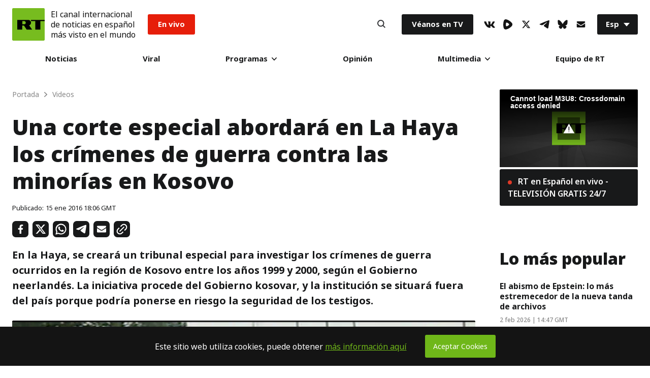

--- FILE ---
content_type: text/javascript; charset=utf-8
request_url: https://actualidad.b37m.ru/web/embed.mjs
body_size: 2210
content:
(()=>{"use strict";const e=function(){var e;const n=null!==(e=window.remark_config.host)&&void 0!==e?e:"https://actualidad.b37m.ru";if(!n)throw new Error("Remark42: remark_config.host wasn't configured.");try{const{protocol:e}=new URL(n);if(e!==window.location.protocol&&console.error("Remark42: Protocol mismatch."),!e.startsWith("http"))throw console.error("Remark42: Wrong protocol in host URL."),new Error}catch(e){throw new Error("Remark42: Invalid host URL.")}return n}();function n(e,n){return!!(null==e?void 0:e.contentWindow)&&(e.contentWindow.postMessage(n,"*"),!0)}function o(e,n={}){Object.entries(n).forEach((([n,o])=>{e.style[n]=`${o}`}))}function t(e,n={}){Object.entries(n).forEach((([n,o])=>{e.setAttribute(n,`${o}`)}))}function r(n){var{__colors__:r,styles:i}=n,a=function(e,n){var o={};for(var t in e)Object.prototype.hasOwnProperty.call(e,t)&&n.indexOf(t)<0&&(o[t]=e[t]);if(null!=e&&"function"==typeof Object.getOwnPropertySymbols){var r=0;for(t=Object.getOwnPropertySymbols(e);r<t.length;r++)n.indexOf(t[r])<0&&Object.prototype.propertyIsEnumerable.call(e,t[r])&&(o[t[r]]=e[t[r]])}return o}(n,["__colors__","styles"]);const c=document.createElement("iframe"),s=new URLSearchParams(a).toString();return t(c,{src:`${e}/web/iframe.html?${s}`,name:JSON.stringify({__colors__:r}),frameborder:"0",allowtransparency:"true",scrolling:"no",tabindex:"0",title:"Comments | Remark42",horizontalscrolling:"no",verticalscrolling:"no"}),o(c,Object.assign({height:"100%",width:"100%",border:"none",padding:0,margin:0,overflow:"hidden",colorScheme:"none"},i)),c}let i=null,a=null;function c(){var e;null===(e=null==a?void 0:a.parentNode)||void 0===e||e.removeChild(a)}function s(e){console.log(e.code),"Escape"===e.code&&l()}function d(e){o(document.body,{overflow:"hidden"}),function(e){c(),a=r(Object.assign(Object.assign({},e),{page:"profile",styles:w.iframe})),i||(i=function(e,n,r){const i=document.createElement("div");return o(i,n),t(i,void 0),i}(0,w.root),document.body.appendChild(i)),i.appendChild(a),o(i,w.rootShown),setTimeout((()=>null==a?void 0:a.focus()))}(e),window.requestAnimationFrame((()=>{i&&a&&o(i,w.rootAppear)})),window.addEventListener("keydown",s)}function l(){window.removeEventListener("keydown",s),new Promise((e=>{function n(){e(),i&&(o(i,w.rootHidden),i.removeEventListener("transitionend",n))}window.requestAnimationFrame((()=>{i&&a&&(o(i,w.rootDissapear),i.addEventListener("transitionend",n))}))})).then((()=>{c(),document.body.style.removeProperty("overflow")}))}const w={root:{display:"none",position:"fixed",top:0,right:0,bottom:0,left:0,width:"100%",height:"100%",transition:"opacity 0.5s ease-in",background:"rgba(0, 0, 0, .4)",opacity:0,zIndex:99999999},rootShown:{display:"block"},rootHidden:{display:"none"},rootAppear:{opacity:"1"},rootDissapear:{opacity:"0",transition:"opacity 0.3s ease-out"},iframe:{position:"absolute",right:0,width:"100%",height:"100%"}};function u(){window.REMARK42=window.REMARK42||{},window.REMARK42.createInstance=m,m(window.remark_config),window.dispatchEvent(new Event("REMARK42::ready"))}function m(e){const o=document.getElementById("remark42");if(!o)throw new Error("Remark42: Can't find root node.");if(!window.remark_config)throw new Error("Remark42: Config object is undefined.");if(!window.remark_config.site_id)throw new Error("Remark42: Site ID is undefined.");let t=null;e.url=(e.url||`${window.location.origin}${window.location.pathname}`).split("#")[0];const i=o.firstElementChild||r(e);o.appendChild(i),window.addEventListener("message",c),window.addEventListener("hashchange",w),document.addEventListener("click",m);const a=document.querySelector("title");function c(o){const t=function({data:e}){return"object"!=typeof e||null===e||Array.isArray(e)?{}:e}(o);"number"==typeof t.height&&(i.style.height=`${t.height}px`),"number"==typeof t.scrollTo&&window.scrollTo(window.pageXOffset,t.scrollTo+i.getBoundingClientRect().top+window.pageYOffset),"object"==typeof t.profile&&(null===t.profile?l():d(Object.assign(Object.assign({},e),t.profile))),!0===t.signout&&n(i,{signout:!0}),!0===t.inited&&(s(),u(document.title))}function s(e=window.location.hash){e.startsWith("#remark42__comment-")&&n(i,{hash:e})}function w(e){s(new URL(e.newURL).hash)}function u(e){n(i,{title:e})}function m(e){i.contains(e.target)||n(i,{clickOutside:!0})}function h(e){window.remark_config.theme=e,n(i,{theme:e})}function f(){window.removeEventListener("message",c),window.removeEventListener("hashchange",w),document.removeEventListener("click",m),t&&(t.disconnect(),t=null),i.remove()}return a&&(t=new MutationObserver((e=>u(e[0].target.textContent))),t.observe(a,{subtree:!0,characterData:!0,childList:!0})),window.REMARK42.changeTheme=h,window.REMARK42.destroy=()=>{f(),delete window.REMARK42.changeTheme,delete window.REMARK42.destroy},{changeTheme:h,destroy:f}}"loading"===document.readyState?document.addEventListener("DOMContentLoaded",u):u()})();